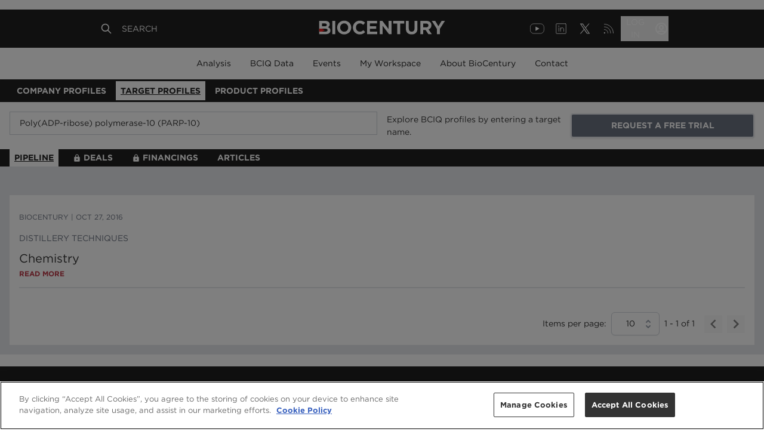

--- FILE ---
content_type: text/html; charset=utf-8
request_url: https://www.google.com/recaptcha/api2/aframe
body_size: 267
content:
<!DOCTYPE HTML><html><head><meta http-equiv="content-type" content="text/html; charset=UTF-8"></head><body><script nonce="txzWbNO8gkmBGsVGI6FeSw">/** Anti-fraud and anti-abuse applications only. See google.com/recaptcha */ try{var clients={'sodar':'https://pagead2.googlesyndication.com/pagead/sodar?'};window.addEventListener("message",function(a){try{if(a.source===window.parent){var b=JSON.parse(a.data);var c=clients[b['id']];if(c){var d=document.createElement('img');d.src=c+b['params']+'&rc='+(localStorage.getItem("rc::a")?sessionStorage.getItem("rc::b"):"");window.document.body.appendChild(d);sessionStorage.setItem("rc::e",parseInt(sessionStorage.getItem("rc::e")||0)+1);localStorage.setItem("rc::h",'1769891888354');}}}catch(b){}});window.parent.postMessage("_grecaptcha_ready", "*");}catch(b){}</script></body></html>